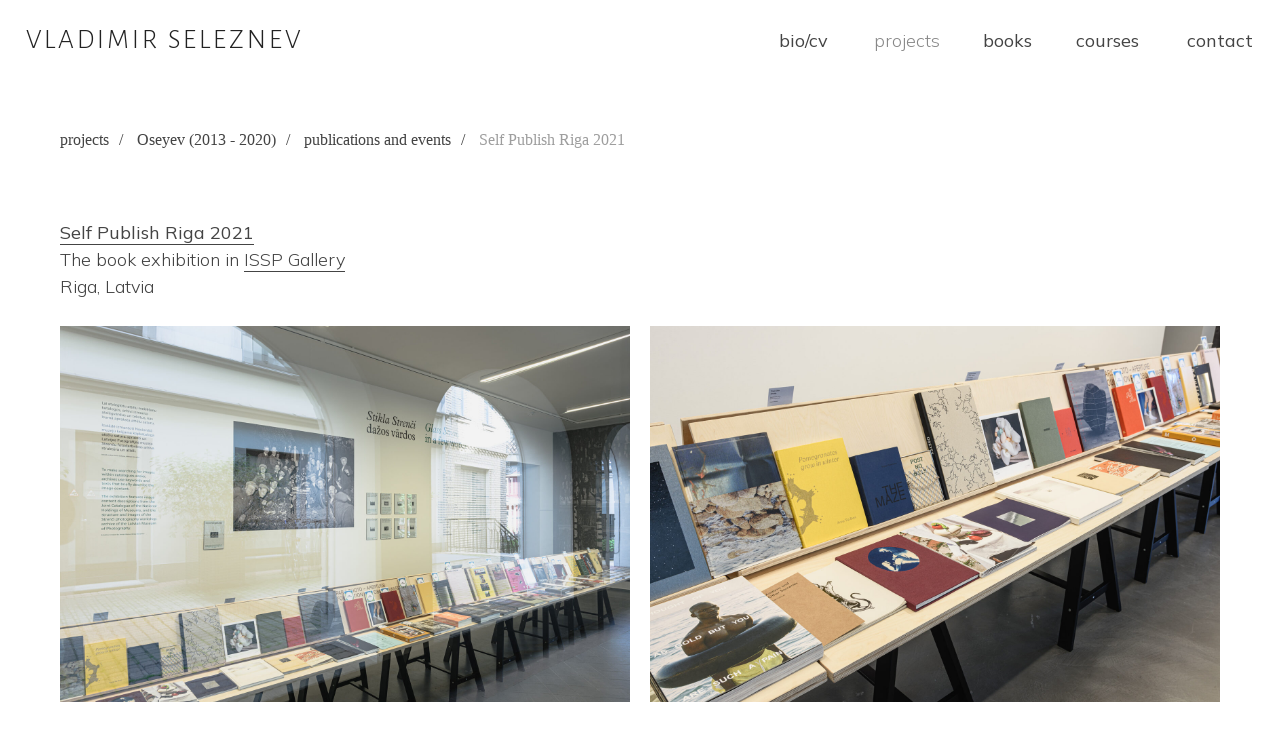

--- FILE ---
content_type: text/html; charset=UTF-8
request_url: https://vladimirseleznev.com/projects/oseyev/publications_events/self_publish_riga
body_size: 14027
content:
<!DOCTYPE html> <html> <head> <meta charset="utf-8" /> <meta http-equiv="Content-Type" content="text/html; charset=utf-8" /> <meta name="viewport" content="width=device-width, initial-scale=1.0" /> <!--metatextblock--> <title>Vladimir Seleznev - Oseyev - publications and events - Self Publish Riga 2021</title> <meta property="og:url" content="https://vladimirseleznev.com/projects/oseyev/publications_events/self_publish_riga" /> <meta property="og:title" content="Vladimir Seleznev - Oseyev - publications and events - Self Publish Riga 2021" /> <meta property="og:description" content="" /> <meta property="og:type" content="website" /> <meta property="og:image" content="https://thb.tildacdn.one/tild3838-6165-4665-a666-653436326439/-/resize/504x/20210622_SelfPublish.jpg" /> <link rel="canonical" href="https://vladimirseleznev.com/projects/oseyev/publications_events/self_publish_riga"> <!--/metatextblock--> <meta name="format-detection" content="telephone=no" /> <meta http-equiv="x-dns-prefetch-control" content="on"> <link rel="dns-prefetch" href="https://ws.tildacdn.com"> <link rel="dns-prefetch" href="https://static.tildacdn.one"> <link rel="shortcut icon" href="https://static.tildacdn.one/tild6563-6330-4036-a534-396538333834/favicon.ico" type="image/x-icon" /> <link rel="apple-touch-icon" href="https://static.tildacdn.one/tild3038-3138-4937-b432-633163656565/favv23.png"> <link rel="apple-touch-icon" sizes="76x76" href="https://static.tildacdn.one/tild3038-3138-4937-b432-633163656565/favv23.png"> <link rel="apple-touch-icon" sizes="152x152" href="https://static.tildacdn.one/tild3038-3138-4937-b432-633163656565/favv23.png"> <link rel="apple-touch-startup-image" href="https://static.tildacdn.one/tild3038-3138-4937-b432-633163656565/favv23.png"> <meta name="msapplication-TileColor" content="#000000"> <meta name="msapplication-TileImage" content="https://static.tildacdn.one/tild3735-6233-4465-a564-613930353536/favv67868.png"> <!-- Assets --> <script src="https://neo.tildacdn.com/js/tilda-fallback-1.0.min.js" async charset="utf-8"></script> <link rel="stylesheet" href="https://static.tildacdn.one/css/tilda-grid-3.0.min.css" type="text/css" media="all" onerror="this.loaderr='y';"/> <link rel="stylesheet" href="https://static.tildacdn.one/ws/project1548414/tilda-blocks-page20810200.min.css?t=1767315251" type="text/css" media="all" onerror="this.loaderr='y';" /> <link rel="stylesheet" href="https://static.tildacdn.one/css/tilda-slds-1.4.min.css" type="text/css" media="print" onload="this.media='all';" onerror="this.loaderr='y';" /> <noscript><link rel="stylesheet" href="https://static.tildacdn.one/css/tilda-slds-1.4.min.css" type="text/css" media="all" /></noscript> <link rel="stylesheet" href="https://static.tildacdn.one/css/tilda-menu-widgeticons-1.0.min.css" type="text/css" media="all" onerror="this.loaderr='y';" /> <link rel="stylesheet" href="https://static.tildacdn.one/css/tilda-zoom-2.0.min.css" type="text/css" media="print" onload="this.media='all';" onerror="this.loaderr='y';" /> <noscript><link rel="stylesheet" href="https://static.tildacdn.one/css/tilda-zoom-2.0.min.css" type="text/css" media="all" /></noscript> <link rel="stylesheet" href="https://fonts.googleapis.com/css2?family=Alegreya+Sans+SC:wght@300;400;700&family=Mulish:wght@300;400;600;700" type="text/css" /> <link rel="stylesheet" type="text/css" href="https://ws.tildacdn.com/project1548414/custom.css?t=1767315251"> <script nomodule src="https://static.tildacdn.one/js/tilda-polyfill-1.0.min.js" charset="utf-8"></script> <script type="text/javascript">function t_onReady(func) {if(document.readyState!='loading') {func();} else {document.addEventListener('DOMContentLoaded',func);}}
function t_onFuncLoad(funcName,okFunc,time) {if(typeof window[funcName]==='function') {okFunc();} else {setTimeout(function() {t_onFuncLoad(funcName,okFunc,time);},(time||100));}}function t_throttle(fn,threshhold,scope) {return function() {fn.apply(scope||this,arguments);};}function t396_initialScale(t){var e=document.getElementById("rec"+t);if(e){var i=e.querySelector(".t396__artboard");if(i){window.tn_scale_initial_window_width||(window.tn_scale_initial_window_width=document.documentElement.clientWidth);var a=window.tn_scale_initial_window_width,r=[],n,l=i.getAttribute("data-artboard-screens");if(l){l=l.split(",");for(var o=0;o<l.length;o++)r[o]=parseInt(l[o],10)}else r=[320,480,640,960,1200];for(var o=0;o<r.length;o++){var d=r[o];a>=d&&(n=d)}var _="edit"===window.allrecords.getAttribute("data-tilda-mode"),c="center"===t396_getFieldValue(i,"valign",n,r),s="grid"===t396_getFieldValue(i,"upscale",n,r),w=t396_getFieldValue(i,"height_vh",n,r),g=t396_getFieldValue(i,"height",n,r),u=!!window.opr&&!!window.opr.addons||!!window.opera||-1!==navigator.userAgent.indexOf(" OPR/");if(!_&&c&&!s&&!w&&g&&!u){var h=parseFloat((a/n).toFixed(3)),f=[i,i.querySelector(".t396__carrier"),i.querySelector(".t396__filter")],v=Math.floor(parseInt(g,10)*h)+"px",p;i.style.setProperty("--initial-scale-height",v);for(var o=0;o<f.length;o++)f[o].style.setProperty("height","var(--initial-scale-height)");t396_scaleInitial__getElementsToScale(i).forEach((function(t){t.style.zoom=h}))}}}}function t396_scaleInitial__getElementsToScale(t){return t?Array.prototype.slice.call(t.children).filter((function(t){return t&&(t.classList.contains("t396__elem")||t.classList.contains("t396__group"))})):[]}function t396_getFieldValue(t,e,i,a){var r,n=a[a.length-1];if(!(r=i===n?t.getAttribute("data-artboard-"+e):t.getAttribute("data-artboard-"+e+"-res-"+i)))for(var l=0;l<a.length;l++){var o=a[l];if(!(o<=i)&&(r=o===n?t.getAttribute("data-artboard-"+e):t.getAttribute("data-artboard-"+e+"-res-"+o)))break}return r}window.TN_SCALE_INITIAL_VER="1.0",window.tn_scale_initial_window_width=null;</script> <script src="https://static.tildacdn.one/js/jquery-1.10.2.min.js" charset="utf-8" onerror="this.loaderr='y';"></script> <script src="https://static.tildacdn.one/js/tilda-scripts-3.0.min.js" charset="utf-8" defer onerror="this.loaderr='y';"></script> <script src="https://static.tildacdn.one/ws/project1548414/tilda-blocks-page20810200.min.js?t=1767315251" charset="utf-8" async onerror="this.loaderr='y';"></script> <script src="https://static.tildacdn.one/js/tilda-lazyload-1.0.min.js" charset="utf-8" async onerror="this.loaderr='y';"></script> <script src="https://static.tildacdn.one/js/tilda-slds-1.4.min.js" charset="utf-8" async onerror="this.loaderr='y';"></script> <script src="https://static.tildacdn.one/js/hammer.min.js" charset="utf-8" async onerror="this.loaderr='y';"></script> <script src="https://static.tildacdn.one/js/tilda-zero-1.1.min.js" charset="utf-8" async onerror="this.loaderr='y';"></script> <script src="https://static.tildacdn.one/js/tilda-menu-widgeticons-1.0.min.js" charset="utf-8" async onerror="this.loaderr='y';"></script> <script src="https://static.tildacdn.one/js/tilda-zoom-2.0.min.js" charset="utf-8" async onerror="this.loaderr='y';"></script> <script src="https://static.tildacdn.one/js/tilda-zero-scale-1.0.min.js" charset="utf-8" async onerror="this.loaderr='y';"></script> <script src="https://static.tildacdn.one/js/tilda-events-1.0.min.js" charset="utf-8" async onerror="this.loaderr='y';"></script> <script type="text/javascript" src="https://static.tildacdn.one/js/tilda-lk-dashboard-1.0.min.js" charset="utf-8" async onerror="this.loaderr='y';"></script> <script type="text/javascript">window.dataLayer=window.dataLayer||[];</script> <script type="text/javascript">(function() {if((/bot|google|yandex|baidu|bing|msn|duckduckbot|teoma|slurp|crawler|spider|robot|crawling|facebook/i.test(navigator.userAgent))===false&&typeof(sessionStorage)!='undefined'&&sessionStorage.getItem('visited')!=='y'&&document.visibilityState){var style=document.createElement('style');style.type='text/css';style.innerHTML='@media screen and (min-width: 980px) {.t-records {opacity: 0;}.t-records_animated {-webkit-transition: opacity ease-in-out .2s;-moz-transition: opacity ease-in-out .2s;-o-transition: opacity ease-in-out .2s;transition: opacity ease-in-out .2s;}.t-records.t-records_visible {opacity: 1;}}';document.getElementsByTagName('head')[0].appendChild(style);function t_setvisRecs(){var alr=document.querySelectorAll('.t-records');Array.prototype.forEach.call(alr,function(el) {el.classList.add("t-records_animated");});setTimeout(function() {Array.prototype.forEach.call(alr,function(el) {el.classList.add("t-records_visible");});sessionStorage.setItem("visited","y");},400);}
document.addEventListener('DOMContentLoaded',t_setvisRecs);}})();</script></head> <body class="t-body" style="margin:0;"> <!--allrecords--> <div id="allrecords" class="t-records" data-hook="blocks-collection-content-node" data-tilda-project-id="1548414" data-tilda-page-id="20810200" data-tilda-page-alias="projects/oseyev/publications_events/self_publish_riga" data-tilda-formskey="468f8deb6f98fb91b12cc2335c54f193" data-tilda-imgoptimoff="yes" data-tilda-lazy="yes" data-tilda-root-zone="one" data-tilda-ts="y" data-tilda-project-country="IL"> <!--header--> <header id="t-header" class="t-records" data-hook="blocks-collection-content-node" data-tilda-project-id="1548414" data-tilda-page-id="6880825" data-tilda-page-alias="up" data-tilda-formskey="468f8deb6f98fb91b12cc2335c54f193" data-tilda-imgoptimoff="yes" data-tilda-lazy="yes" data-tilda-root-zone="one" data-tilda-ts="y" data-tilda-project-country="IL"> <div id="rec848797781" class="r t-rec" style=" " data-animationappear="off" data-record-type="360"> <!-- T360 --> <style>.t-records{opacity:0;}.t-records_animated{-webkit-transition:opacity ease-in-out .5s;-moz-transition:opacity ease-in-out .5s;-o-transition:opacity ease-in-out .5s;transition:opacity ease-in-out .5s;}.t-records.t-records_visible,.t-records .t-records{opacity:1;}</style> <script>t_onReady(function() {var allRecords=document.querySelector('.t-records');window.addEventListener('pageshow',function(event) {if(event.persisted) {allRecords.classList.add('t-records_visible');}});var rec=document.querySelector('#rec848797781');if(!rec) return;rec.setAttribute('data-animationappear','off');rec.style.opacity='1';allRecords.classList.add('t-records_animated');setTimeout(function() {allRecords.classList.add('t-records_visible');},200);});</script> </div> <div id="rec848798428" class="r t-rec" style=" " data-animationappear="off" data-record-type="131"> <!-- T123 --> <div class="t123"> <div class="t-container_100 "> <div class="t-width t-width_100 "> <!-- nominify begin --> <!--NOLIM--><!--NLM009--><!--settings{"comment":"","idZero":"#rec848796487","pageOffset":"","typeFixation":"0","menuAnim":"0","zIndex":"1000000","undefined":"","screenmin_480":"1","screenmin_480_max_640":"1","screenmin_640_max_960":"1","screenmin_960_max_1200":"1","screenmax_1200":"1"}settingsend--><!--ts1741514823298ts--> <script> (function(){ if (!window.nlm009obj) { window.nlm009obj = { top: "", bottom: "", list: [] } } window.nlm009obj.list.push('#rec848796487'); window.nlm009obj.top = "rec848796487"; function goodBehavior(menu,menuHeight){ let t = document.querySelectorAll("#allrecords")[0].nextElementSibling; if(t.matches('div')){ if(window.scrollY + window.innerHeight >= document.body.scrollHeight){ menu.style.opacity = '0'; menu.style.pointerEvents = 'none'; setTimeout(function(){ menu.style.transform = 'translateY(-' + menuHeight + 'px)'; },300); if (window.nlm051obj && window.nlm051obj.openSide == "bottom") { let searchItems = document.querySelectorAll('.nolim_forSearch .t838'); for (let i = 0; i < searchItems.length; i++) { searchItems[i].style.display = 'none'; } } if (window.nlm068obj && window.nlm068obj.openSide == "bottom") { let menuItems = document.querySelectorAll('.nolim_forMenu'); for (let i = 0; i < menuItems.length; i++) { menuItems[i].style.display = 'none'; } } } } } function n_menu__showFixedMenu(recid) { /*if (window.innerWidth <= 980) return;*/ var rec = document.getElementById('rec' + recid); if (!rec) return false; rec.setAttribute('nolim-type-fixation', 'top'); var menuBlocks = document.querySelectorAll('#rec' + recid); Array.prototype.forEach.call(menuBlocks, function (menu) { var appearOffset = '0px'; if (appearOffset) { if (appearOffset.indexOf('vh') !== -1) { appearOffset = Math.floor(window.innerHeight * (parseInt(appearOffset) / 100)); } appearOffset = parseInt(appearOffset, 10); var menuHeight = menu.clientHeight; let offsetW; if(window.pageYOffset<0){ offsetW = 0; } else { offsetW = window.pageYOffset; }; if (typeof appearOffset === 'number' && offsetW >= appearOffset) { if (menu.style.transform === 'translateY(-' + menuHeight + 'px)') { menu.style.transform = 'translateY(0px)'; menu.style.opacity = '1'; menu.style.pointerEvents = 'auto'; } menu.style.transform = 'translateY(0px)'; menu.style.opacity = '1'; menu.style.pointerEvents = 'auto'; } else if (menu.style.transform === 'translateY(0px)') { menu.style.opacity = '0'; menu.style.pointerEvents = 'none'; } else { menu.style.transform = 'translateY(-' + menuHeight + 'px)'; menu.style.opacity = '0'; menu.style.pointerEvents = 'none'; } } }); } function n_menu__slideElement(menu, menuHeight, direction) { var diff = direction === 'toTop' ? 0 : menuHeight; var diffOpacity = direction === 'toTop' ? 1 : 0; if (direction === 'toTop' && window.nlm051obj && window.nlm051obj.openSide == "top") { let searchItems = document.querySelectorAll('.nolim_forSearch .t838'); for (let i = 0; i < searchItems.length; i++) { searchItems[i].style.display = 'none'; } } if (direction === 'toTop' && window.nlm068obj && window.nlm068obj.openSide == "top") { let menuItems = document.querySelectorAll('.nolim_forMenu'); for (let i = 0; i < menuItems.length; i++) { menuItems[i].style.display = 'none'; } } var timerID = setInterval(function () { menu.style.transform = 'translateY(-' + diff + 'px)'; menu.style.opacity = diffOpacity.toString(); diffOpacity = direction === 'toTop' ? diffOpacity - 0.1 : diffOpacity + 0.1; diff = direction === 'toTop' ? diff + menuHeight / 20 : diff - menuHeight / 20; if (direction === 'toTop' && diff >= menuHeight) { menu.style.transform = 'translateY(-' + menuHeight + 'px)'; menu.style.opacity = '0'; menu.style.pointerEvents = 'none'; clearInterval(timerID); } if (direction === 'toBottom' && diff <= 0) { menu.style.transform = 'translateY(0px)'; menu.style.opacity = '1'; menu.style.pointerEvents = 'auto'; clearInterval(timerID); } }, 10); } function n_throttle(fn, threshhold, scope) { var last; var deferTimer; threshhold || (threshhold = 250); return function() { var context = scope || this; var now = +new Date(); var args = arguments; if (last && now < last + threshhold) { clearTimeout(deferTimer); deferTimer = setTimeout(function() { last = now; fn.apply(context, args) }, threshhold) } else { last = now; fn.apply(context, args) } } } function t_ready(t) { "loading" != document.readyState ? t() : document.addEventListener ? document.addEventListener("DOMContentLoaded", t) : document.attachEvent("onreadystatechange", function() { "loading" != document.readyState && t() }) } t_ready(function(){ let ii = document.getElementById('rec848796487'); if (ii) { if (ii.querySelector(".t396__artboard").hasAttribute("data-artboard-pos") && ii.querySelector(".t396__artboard").getAttribute("data-artboard-pos") == "fixed") { document.getElementById('nlm009menuStyle707875602').remove(); return; } ii.classList.add('nlm009fixmenu'); ii.style.opacity = '0'; ii.style.transform = 'translateY(-' + ii.clientHeight + 'px)'; n_menu__showFixedMenu('848796487'); window.addEventListener('scroll', n_throttle(function () { n_menu__showFixedMenu('848796487'); })); } }); })(); </script> <style id="nlm009menuStyle707875602"> #rec848796487 { width: 100%; z-index: 1000000!important; position: fixed; top: 0; opacity: 0; box-shadow: 0 1px 3px rgba(0,0,0,0); transition: background-color .3s linear, transition .3s linear, opacity .3s linear; } </style> <!-- nominify end --> </div> </div> </div> </div> <div id="rec848921817" class="r t-rec" style=" " data-animationappear="off" data-record-type="131"> <!-- T123 --> <div class="t123"> <div class="t-container_100 "> <div class="t-width t-width_100 "> <!-- nominify begin --> <!--NOLIM--><!--NLM015--><!--settings{"comment":"активный пункт меню в зеро","idZero":"#rec848796487","Class":"customMenuItem015","colorText":"#888888","bgColor":"#ffffff","fontWeight":"100","opacity":"100%","bottomLine":"0","colorLine":"#ffffff","colorTextHover":"","bgColorHover":"","opacityHover":"100%","bottomLineHover":"1","colorLineHover":"#d3c568","smoothScroll":"","shiftDown":"","fix1px":"1","nesting":"1","showIntermediateMenu":"0"}settingsend--><!--ts1767315240064ts--> <script> (function() { function t_throttle(t, e, n) { var o, r; return e || (e = 250), function() { var c = n || this, u = +new Date, l = arguments; o && u < o + e ? (clearTimeout(r), r = setTimeout(function() { o = u, t.apply(c, l) }, e)) : (o = u, t.apply(c, l)) } } function t_menusub_updateSectionsOffsets(t) { Array.prototype.forEach.call(t, function(t) { t.setAttribute("data-offset-top", t.offsetTop) }); let e = document.querySelectorAll('[data-record-type="215"]'); Array.prototype.forEach.call(e, function(t) { t.setAttribute("data-offset-top", t.offsetTop) }) } 	function t_menusub_highlightNavLinks(t, e, n, o) { 		var r = window.pageYOffset, 			c = o, 			u = 0; 		if (e.length) { 			u = e[0].getAttribute("data-offset-top"); 		} 		if (e.length && null === o && r + 300 < +u) { 			Array.prototype.forEach.call(t, function(t) { 				t.parentNode.classList.remove("t-active"); 				t.classList.remove("t-active"); 			}); 			return; 		} 		Array.prototype.forEach.call(e, function(u, l) { 			var a = u.getAttribute("data-offset-top"), 				s = null != e[l + 1] ? e[l + 1].getAttribute("data-offset-top") : 0, 				m = u.id, 				d = n[m]; 			var docHeight = Math.max(document.body.scrollHeight, document.body.offsetHeight, document.documentElement.clientHeight, document.documentElement.scrollHeight, document.documentElement.offsetHeight); 			if (!(a < s && s <= r)) { 				if ((a <= r + 300 || (e[0].id === m && r >= docHeight - window.innerHeight)) && (null === o || (d.classList.contains("t-active") || d.parentNode.classList.contains("t-active")))) { 					if (m !== c) { 						Array.prototype.forEach.call(t, function(t) { 							t.parentNode.classList.remove("t-active"); 							t.classList.remove("t-active"); 						}); 						if (d) { 							d.parentNode.classList.add("t-active"); 							d.classList.add("t-active"); 							c = m; 						} 					} 				} 			} 		}); 		return c; 	} function checkNestingLink () { if(1 == '1') { const currentUrl = window.location.href; const tnAtomList = document.querySelectorAll('.customMenuItem015 .tn-atom'); Array.prototype.forEach.call(tnAtomList, function(atom) { let intForLink = setInterval(() => { const linkTeg = atom.querySelector('a'); if(linkTeg) { clearInterval(intForLink); const link = linkTeg.getAttribute('href'); if(currentUrl.includes(link)) { atom.classList.add('t-active'); } else { atom.classList.remove('t-active'); } } },100); setTimeout(() => { clearInterval(intForLink); },1000); }); } } function t_menusub_catchScroll(t) { var e, n, o = null, r = [], c = [], u = [], x = ''; Array.prototype.forEach.call(t, function(t) { u.push(t) }), Array.prototype.forEach.call(u, function(t) { var isShiftDown = false; if (window.nlm009obj && window.nlm009obj.top && isShiftDown) { var myZoom = 1; if (window.nlm009obj.bottom) { var menuBlk = document.querySelector("#" + window.nlm009obj.top); } else { var menuBlk = document.querySelector("#rec848796487"); } if (menuBlk) { if (navigator.userAgent.indexOf("Firefox") != -1 ) { let scaleWrapper = menuBlk.querySelector(".tn-atom__scale-wrapper"); if (scaleWrapper) { myZoom = scaleWrapper.style.transform.replace(/[^0-9,.]/g,""); let int2 = setInterval(function() { scaleWrapper = menuBlk.querySelector(".tn-atom__scale-wrapper"); let z1 = scaleWrapper.style.transform.replace(/[^0-9,.]/g,""); if (z1 != myZoom) { myZoom = scaleWrapper.style.transform.replace(/[^0-9,.]/g,""); } }, 100); } } else { if (menuBlk.style.zoom != "") { myZoom = menuBlk.style.zoom; let int2 = setInterval(function() { let z1 = menuBlk.style.zoom; if (z1 != myZoom) { myZoom = menuBlk.style.zoom; } }, 10); } } } } var e = t_menusub_getSectionByHref(t); e && e.length && Array.prototype.forEach.call(e, function(e) { e.id && r.push(e), c[e.id] = t }), t.parentNode.classList.contains("tn-atom") ? x = t.parentNode : x = t, x.addEventListener("click", function(e) { e.preventDefault(); 						window.clickNavButton = true; 						setTimeout(() => { 							window.clickNavButton = false; 						},800); let linkHref = t.getAttribute("href"); if (linkHref.includes('#rec')) { var block = document.querySelector(t.getAttribute("href")); } else { var block = document.querySelector(`[data-record-type="215"] a[name="${linkHref.replace('#','')}"]`); } if (window.nlm009obj && window.nlm009obj.top && isShiftDown && menuBlk) { var fromTop = block.offsetTop - menuBlk.offsetHeight*myZoom - menuBlk.offsetTop; } else { var fromTop = block.offsetTop; } window.scrollTo({ top: [fromTop], behavior: "auto" }); var e; Array.prototype.forEach.call(u, function(t) { t.parentNode.classList.contains("tn-atom") ? t.parentNode.classList.remove("t-active") : t.classList.remove("t-active") }), t.classList.contains("tooltipstered") || (t.parentNode.classList.contains("tn-atom") ? t.parentNode.classList.remove("t-active") : t.classList.remove("t-active"), (e = t_menusub_getSectionByHref(t)) && e.length && Array.prototype.forEach.call(e, function(t) { c[t.id].parentNode.classList.contains("tn-atom") ? c[t.id].parentNode.classList.add("t-active") : c[t.id].classList.add("t-active"), o = t.id })) }) }), window.addEventListener("resize", t_throttle(function() { t_menusub_updateSectionsOffsets(r) })), setTimeout(function() { t_menusub_updateSectionsOffsets(r), t_menusub_highlightNavLinks(u, r, c, o) }, 1e3), window.addEventListener("scroll", t_throttle(function() { 		if(window.clickNavButton) { 			return; 		} var t = (new Date).getTime(); e && t < e + 100 ? (clearTimeout(n), n = setTimeout(function() { e = t, o = t_menusub_highlightNavLinks(u, r, c, o) }, 100 - (t - e))) : (e = t, o = t_menusub_highlightNavLinks(u, r, c, o)) })) } function t_menusub_getSectionByHref(t) { var e = ""; (o = t.getAttribute("href")) && (e = o.replace(/\s+/g, "").substring(1)); var n, o; t = document.querySelectorAll('.r[id="' + e + '"]'); return (o = document.querySelectorAll('.r[data-record-type="215"]')).length && ((o = document.querySelectorAll('.r[data-record-type="215"] a[name="' + e + '"]')).length > 0 && (n = o[0].parentNode.id, o = n = document.querySelectorAll('.r[id="' + n + '"]'))), 1 === t.length ? t : 1 === o.length && n ? o : void 0 } function t_menusub_checkAnchorLinks2(t) { var e = document.querySelectorAll("#rec" + t + ' .customMenuItem015 a:not(.tooltipstered)[href*="#"]'); (e = sortHrefs(e)).length > 0 && t_menusub_catchScroll(e) } function sortHrefs(e) { let t = e, r = t, l = document.querySelectorAll(".t-rec"); for (let e = 0; e < t.length; e++) { let u = t[e].getAttribute("href").replace("#", ""), c = (document.querySelectorAll('.r[id="' + u + '"]'), document.querySelectorAll('.r[data-record-type="215"] a[name="' + u + '"]')); c.length > 0 && (u = c[0].parentNode.getAttribute("id")), document.querySelectorAll(".t-rec").forEach(function(r, l) { r.id == u && t[e].setAttribute("nolim-menu-hook", l) }); for (let u = 0; u < l.length; u++) "215" == l[u].getAttribute("data-record-type") && l[u].children[0].getAttribute("name") == t[e].getAttribute("href").replace("#", "") && document.querySelectorAll('.r[data-record-type="215"] a[name="' + t[e].getAttribute("href").replace("#", "") + '"]').length > 0 && (r[u] = t[e].getAttribute("href")), "215" != l[u].getAttribute("data-record-type") && l[u].id == t[e].getAttribute("href").replace("#", "") && document.querySelector("#" + t[e].getAttribute("href").replace("#", "")).length > 0 && (r[u] = t[e].getAttribute("href")) } for (let e = (r = [].slice.call(r)).length; e + 1 > 1; e--) { let t = r[e - 1].getAttribute("href").replace("#", ""), l = document.querySelectorAll('.r[id="' + t + '"]'), u = document.querySelectorAll('.r[data-record-type="215"] a[name="' + t + '"]'); l.length > 0 || u.length > 0 || r.splice(e - 1, 1) } return r = (r = [].slice.call(r).sort(function(e, t) { return Number(e.getAttribute("nolim-menu-hook").replace("#rec", "")) < Number(t.getAttribute("nolim-menu-hook").replace("#rec", "")) ? -1 : Number(e.getAttribute("nolim-menu-hook").replace("#rec", "")) > Number(t.getAttribute("nolim-menu-hook").replace("#rec", "")) ? 1 : 0 })).filter(e => null !== e) } function t_menusub_highlight() { var t = window.location.href, e = window.location.pathname; Array.prototype.forEach.call([t, e], function(t) { "/" === t[t.length - 1] && (t = t.slice(0, -1)) }), "/" === e.charAt(0) && (e = e.slice(1)), "" === e && (e = "/"), e = '.customMenuItem015 a[href="' + t + '"], .customMenuItem015 a[href="' + t + '/"], .customMenuItem015 a[href="' + e + '"], .customMenuItem015 a[href="/' + e + '"], .customMenuItem015 a[href="' + e + '/"], .customMenuItem015 a[href="/' + e + '/"]', e = document.querySelectorAll(e), Array.prototype.forEach.call(e, function(t) { t.parentNode.classList.contains("tn-atom") ? t.parentNode.classList.add("t-active") : t.classList.add("t-active") }) } function t_ready(t) { "loading" != document.readyState ? t() : document.addEventListener ? document.addEventListener("DOMContentLoaded", t) : document.attachEvent("onreadystatechange", function() { "loading" != document.readyState && t() }) } t_ready(function() { window.nlm015block848796487 = true; let t = setInterval(function() { document.querySelectorAll(".t-rec").length > 0 && document.querySelectorAll(".customMenuItem015 .tn-atom").length > 0 && (clearInterval(t), t_menusub_highlight(), checkNestingLink(), t_menusub_checkAnchorLinks2("848796487")) }, 50) }); }()); </script> <style> .customMenuItem015 .tn-atom {cursor: pointer;} .customMenuItem015 .tn-atom, .customMenuItem015 .tn-atom span { -webkit-transition: color 0.3s ease-in-out, opacity 0.3s ease-in-out; transition: color 0.3s ease-in-out, opacity 0.3s ease-in-out; } .customMenuItem015 .tn-atom:after { content: ''; position: absolute; left: 0; bottom: 20%; opacity: 0; width: 100%; height: 100%; -webkit-box-shadow: inset 0px -1px 0px 0px #d3c568; -moz-box-shadow: inset 0px -1px 0px 0px #d3c568; box-shadow: inset 0px -1px 0px 0px #d3c568; -webkit-transition: all 0.3s ease; transition: all 0.3s ease; z-index: -999; } .customMenuItem015 .tn-atom.t-active{ --t396-bgcolor-color: #ffffff !important; --t396-bgcolor-image: none !important; background-color: var(--t396-bgcolor-color) !important; color: #888888 !important; font-weight: 100 !important; opacity: 100% !important; } .customMenuItem015 .tn-atom.t-active:after { opacity: 1; bottom: -1px; -webkit-box-shadow: inset 0px -0px 0px 0px #ffffff; -moz-box-shadow: inset 0px -0px 0px 0px #ffffff; box-shadow: inset 0px -0px 0px 0px #ffffff; } .customMenuItem015 .tn-atom:not(.t-active):not(.tooltipstered):hover, .customMenuItem015 .tn-atom:not(.t-active):not(.tooltipstered) span:hover { color: !important; opacity: 100%; } .customMenuItem015 .tn-atom:not(.t-active):not(.tooltipstered):hover::after { opacity: 1; bottom: -1px;} </style> <!-- nominify end --> </div> </div> </div> </div> <div id="rec848796487" class="r t-rec t-screenmin-980px" style=" " data-animationappear="off" data-record-type="396" data-screen-min="980px"> <!-- T396 --> <style>#rec848796487 .t396__artboard {height:70px;background-color:#ffffff;}#rec848796487 .t396__filter {height:70px;}#rec848796487 .t396__carrier{height:70px;background-position:center center;background-attachment:scroll;background-size:cover;background-repeat:no-repeat;}@media screen and (max-width:1199px) {#rec848796487 .t396__artboard,#rec848796487 .t396__filter,#rec848796487 .t396__carrier {}#rec848796487 .t396__filter {}#rec848796487 .t396__carrier {background-attachment:scroll;}}@media screen and (max-width:980px) {#rec848796487 .t396__artboard,#rec848796487 .t396__filter,#rec848796487 .t396__carrier {}#rec848796487 .t396__filter {}#rec848796487 .t396__carrier {background-attachment:scroll;}}@media screen and (max-width:639px) {#rec848796487 .t396__artboard,#rec848796487 .t396__filter,#rec848796487 .t396__carrier {}#rec848796487 .t396__filter {}#rec848796487 .t396__carrier {background-attachment:scroll;}}@media screen and (max-width:479px) {#rec848796487 .t396__artboard,#rec848796487 .t396__filter,#rec848796487 .t396__carrier {}#rec848796487 .t396__filter {}#rec848796487 .t396__carrier {background-attachment:scroll;}}#rec848796487 .tn-elem[data-elem-id="1736381492633"]{color:#444444;text-align:center;z-index:3;top:calc(35px - 9px + 6px);;left:calc(100% - 69px + -2px);;width:69px;height:auto;}#rec848796487 .tn-elem[data-elem-id="1736381492633"] .tn-atom{vertical-align:middle;color:#444444;font-size:18px;font-family:'Mulish',Arial,sans-serif;line-height:1;font-weight:400;background-position:center center;border-width:var(--t396-borderwidth,0);border-style:var(--t396-borderstyle,solid);border-color:var(--t396-bordercolor,transparent);transition:background-color var(--t396-speedhover,0s) ease-in-out,color var(--t396-speedhover,0s) ease-in-out,border-color var(--t396-speedhover,0s) ease-in-out,box-shadow var(--t396-shadowshoverspeed,0.2s) ease-in-out;--t396-shadow-text-opacity:100%;text-shadow:var(--t396-shadow-text-x,0px) var(--t396-shadow-text-y,0px) var(--t396-shadow-text-blur,0px) rgba(var(--t396-shadow-text-color),var(--t396-shadow-text-opacity,100%));}@media screen and (max-width:1199px){#rec848796487 .tn-elem[data-elem-id="1736381492633"]{display:table;left:calc(100% - 69px + -2px);;height:auto;}}@media screen and (max-width:980px){#rec848796487 .tn-elem[data-elem-id="1736381492633"]{display:table;height:auto;}}@media screen and (max-width:639px){#rec848796487 .tn-elem[data-elem-id="1736381492633"]{display:table;height:auto;}}@media screen and (max-width:479px){#rec848796487 .tn-elem[data-elem-id="1736381492633"]{display:table;height:auto;}}#rec848796487 .tn-elem[data-elem-id="1736381587026"]{color:#444444;text-align:center;z-index:3;top:calc(35px - 9px + 6px);;left:calc(100% - 71px + -137px);;width:71px;height:auto;}#rec848796487 .tn-elem[data-elem-id="1736381587026"] .tn-atom{vertical-align:middle;color:#444444;font-size:18px;font-family:'Mulish',Arial,sans-serif;line-height:1;font-weight:400;background-position:center center;border-width:var(--t396-borderwidth,0);border-style:var(--t396-borderstyle,solid);border-color:var(--t396-bordercolor,transparent);transition:background-color var(--t396-speedhover,0s) ease-in-out,color var(--t396-speedhover,0s) ease-in-out,border-color var(--t396-speedhover,0s) ease-in-out,box-shadow var(--t396-shadowshoverspeed,0.2s) ease-in-out;--t396-shadow-text-opacity:100%;text-shadow:var(--t396-shadow-text-x,0px) var(--t396-shadow-text-y,0px) var(--t396-shadow-text-blur,0px) rgba(var(--t396-shadow-text-color),var(--t396-shadow-text-opacity,100%));}@media screen and (max-width:1199px){#rec848796487 .tn-elem[data-elem-id="1736381587026"]{display:table;left:calc(100% - 71px + -133px);;height:auto;}}@media screen and (max-width:980px){#rec848796487 .tn-elem[data-elem-id="1736381587026"]{display:table;height:auto;}}@media screen and (max-width:639px){#rec848796487 .tn-elem[data-elem-id="1736381587026"]{display:table;height:auto;}}@media screen and (max-width:479px){#rec848796487 .tn-elem[data-elem-id="1736381587026"]{display:table;height:auto;}}#rec848796487 .tn-elem[data-elem-id="1736381588883"]{color:#444444;text-align:center;z-index:3;top:calc(35px - 9px + 6px);;left:calc(100% - 49px + -248px);;width:49px;height:auto;}#rec848796487 .tn-elem[data-elem-id="1736381588883"] .tn-atom{vertical-align:middle;color:#444444;font-size:18px;font-family:'Mulish',Arial,sans-serif;line-height:1;font-weight:400;background-position:center center;border-width:var(--t396-borderwidth,0);border-style:var(--t396-borderstyle,solid);border-color:var(--t396-bordercolor,transparent);transition:background-color var(--t396-speedhover,0s) ease-in-out,color var(--t396-speedhover,0s) ease-in-out,border-color var(--t396-speedhover,0s) ease-in-out,box-shadow var(--t396-shadowshoverspeed,0.2s) ease-in-out;--t396-shadow-text-opacity:100%;text-shadow:var(--t396-shadow-text-x,0px) var(--t396-shadow-text-y,0px) var(--t396-shadow-text-blur,0px) rgba(var(--t396-shadow-text-color),var(--t396-shadow-text-opacity,100%));}@media screen and (max-width:1199px){#rec848796487 .tn-elem[data-elem-id="1736381588883"]{display:table;left:calc(100% - 49px + -244px);;height:auto;}}@media screen and (max-width:980px){#rec848796487 .tn-elem[data-elem-id="1736381588883"]{display:table;height:auto;}}@media screen and (max-width:639px){#rec848796487 .tn-elem[data-elem-id="1736381588883"]{display:table;height:auto;}}@media screen and (max-width:479px){#rec848796487 .tn-elem[data-elem-id="1736381588883"]{display:table;height:auto;}}#rec848796487 .tn-elem[data-elem-id="1736381591082"]{color:#444444;text-align:center;z-index:3;top:calc(35px - 9px + 6px);;left:calc(100% - 73px + -337px);;width:73px;height:auto;}#rec848796487 .tn-elem[data-elem-id="1736381591082"] .tn-atom{vertical-align:middle;color:#444444;font-size:18px;font-family:'Mulish',Arial,sans-serif;line-height:1;font-weight:400;background-position:center center;border-width:var(--t396-borderwidth,0);border-style:var(--t396-borderstyle,solid);border-color:var(--t396-bordercolor,transparent);transition:background-color var(--t396-speedhover,0s) ease-in-out,color var(--t396-speedhover,0s) ease-in-out,border-color var(--t396-speedhover,0s) ease-in-out,box-shadow var(--t396-shadowshoverspeed,0.2s) ease-in-out;--t396-shadow-text-opacity:100%;text-shadow:var(--t396-shadow-text-x,0px) var(--t396-shadow-text-y,0px) var(--t396-shadow-text-blur,0px) rgba(var(--t396-shadow-text-color),var(--t396-shadow-text-opacity,100%));}@media screen and (max-width:1199px){#rec848796487 .tn-elem[data-elem-id="1736381591082"]{display:table;left:calc(100% - 73px + -333px);;height:auto;}}@media screen and (max-width:980px){#rec848796487 .tn-elem[data-elem-id="1736381591082"]{display:table;height:auto;}}@media screen and (max-width:639px){#rec848796487 .tn-elem[data-elem-id="1736381591082"]{display:table;height:auto;}}@media screen and (max-width:479px){#rec848796487 .tn-elem[data-elem-id="1736381591082"]{display:table;height:auto;}}#rec848796487 .tn-elem[data-elem-id="1736381597153"]{color:#444444;text-align:center;z-index:3;top:calc(35px - 9px + 6px);;left:calc(100% - 53px + -450px);;width:53px;height:auto;}#rec848796487 .tn-elem[data-elem-id="1736381597153"] .tn-atom{vertical-align:middle;color:#444444;font-size:18px;font-family:'Mulish',Arial,sans-serif;line-height:1;font-weight:400;background-position:center center;border-width:var(--t396-borderwidth,0);border-style:var(--t396-borderstyle,solid);border-color:var(--t396-bordercolor,transparent);transition:background-color var(--t396-speedhover,0s) ease-in-out,color var(--t396-speedhover,0s) ease-in-out,border-color var(--t396-speedhover,0s) ease-in-out,box-shadow var(--t396-shadowshoverspeed,0.2s) ease-in-out;--t396-shadow-text-opacity:100%;text-shadow:var(--t396-shadow-text-x,0px) var(--t396-shadow-text-y,0px) var(--t396-shadow-text-blur,0px) rgba(var(--t396-shadow-text-color),var(--t396-shadow-text-opacity,100%));}@media screen and (max-width:1199px){#rec848796487 .tn-elem[data-elem-id="1736381597153"]{display:table;left:calc(100% - 53px + -446px);;height:auto;}}@media screen and (max-width:980px){#rec848796487 .tn-elem[data-elem-id="1736381597153"]{display:table;height:auto;}}@media screen and (max-width:639px){#rec848796487 .tn-elem[data-elem-id="1736381597153"]{display:table;height:auto;}}@media screen and (max-width:479px){#rec848796487 .tn-elem[data-elem-id="1736381597153"]{display:table;height:auto;}}#rec848796487 .tn-elem[data-elem-id="1736381303403"]{color:#222222;z-index:3;top:calc(35px - 14px + 5px);;left:2px;;width:285px;height:auto;}#rec848796487 .tn-elem[data-elem-id="1736381303403"] .tn-atom{vertical-align:middle;color:#222222;font-size:28px;font-family:'Alegreya Sans SC',Arial,sans-serif;line-height:1;font-weight:300;letter-spacing:3px;background-position:center center;border-width:var(--t396-borderwidth,0);border-style:var(--t396-borderstyle,solid);border-color:var(--t396-bordercolor,transparent);transition:background-color var(--t396-speedhover,0s) ease-in-out,color var(--t396-speedhover,0s) ease-in-out,border-color var(--t396-speedhover,0s) ease-in-out,box-shadow var(--t396-shadowshoverspeed,0.2s) ease-in-out;--t396-shadow-text-opacity:100%;text-shadow:var(--t396-shadow-text-x,0px) var(--t396-shadow-text-y,0px) var(--t396-shadow-text-blur,0px) rgba(var(--t396-shadow-text-color),var(--t396-shadow-text-opacity,100%));}@media screen and (max-width:1199px){#rec848796487 .tn-elem[data-elem-id="1736381303403"]{display:table;height:auto;}}@media screen and (max-width:980px){#rec848796487 .tn-elem[data-elem-id="1736381303403"]{display:table;left:3px;;height:auto;}}@media screen and (max-width:639px){#rec848796487 .tn-elem[data-elem-id="1736381303403"]{display:table;height:auto;}}@media screen and (max-width:479px){#rec848796487 .tn-elem[data-elem-id="1736381303403"]{display:table;left:4px;;height:auto;}}</style> <div class='t396'> <div class="t396__artboard" data-artboard-recid="848796487" data-artboard-screens="320,480,640,981,1200" data-artboard-height="70" data-artboard-valign="center" data-artboard-upscale="grid"> <div class="t396__carrier" data-artboard-recid="848796487"></div> <div class="t396__filter" data-artboard-recid="848796487"></div> <div class='t396__elem tn-elem customMenuItem015 tn-elem__8487964871736381492633' data-elem-id='1736381492633' data-elem-type='text' data-field-top-value="6" data-field-left-value="-2" data-field-height-value="18" data-field-width-value="69" data-field-axisy-value="center" data-field-axisx-value="right" data-field-container-value="window" data-field-topunits-value="px" data-field-leftunits-value="%" data-field-heightunits-value="px" data-field-widthunits-value="px" data-field-textfit-value="autoheight" data-field-widthmode-value="fixed" data-field-fontsize-value="18" data-field-left-res-981-value="-2" data-field-leftunits-res-981-value="%"> <div class='tn-atom'><a href="/contact"style="color: inherit">contact</a></div> </div> <div class='t396__elem tn-elem customMenuItem015 tn-elem__8487964871736381587026' data-elem-id='1736381587026' data-elem-type='text' data-field-top-value="6" data-field-left-value="-137" data-field-height-value="18" data-field-width-value="71" data-field-axisy-value="center" data-field-axisx-value="right" data-field-container-value="window" data-field-topunits-value="px" data-field-leftunits-value="px" data-field-heightunits-value="px" data-field-widthunits-value="px" data-field-textfit-value="autoheight" data-field-widthmode-value="fixed" data-field-fontsize-value="18" data-field-left-res-981-value="-133"> <div class='tn-atom'><a href="/courses"style="color: inherit">courses</a></div> </div> <div class='t396__elem tn-elem customMenuItem015 tn-elem__8487964871736381588883' data-elem-id='1736381588883' data-elem-type='text' data-field-top-value="6" data-field-left-value="-248" data-field-height-value="18" data-field-width-value="49" data-field-axisy-value="center" data-field-axisx-value="right" data-field-container-value="window" data-field-topunits-value="px" data-field-leftunits-value="px" data-field-heightunits-value="px" data-field-widthunits-value="px" data-field-textfit-value="autoheight" data-field-widthmode-value="fixed" data-field-fontsize-value="18" data-field-left-res-981-value="-244"> <div class='tn-atom'><a href="/books"style="color: inherit">books</a></div> </div> <div class='t396__elem tn-elem customMenuItem015 tn-elem__8487964871736381591082' data-elem-id='1736381591082' data-elem-type='text' data-field-top-value="6" data-field-left-value="-337" data-field-height-value="18" data-field-width-value="73" data-field-axisy-value="center" data-field-axisx-value="right" data-field-container-value="window" data-field-topunits-value="px" data-field-leftunits-value="px" data-field-heightunits-value="px" data-field-widthunits-value="px" data-field-textfit-value="autoheight" data-field-widthmode-value="fixed" data-field-fontsize-value="18" data-field-left-res-981-value="-333"> <div class='tn-atom'><a href="/projects"style="color: inherit">projects</a></div> </div> <div class='t396__elem tn-elem customMenuItem015 tn-elem__8487964871736381597153' data-elem-id='1736381597153' data-elem-type='text' data-field-top-value="6" data-field-left-value="-450" data-field-height-value="18" data-field-width-value="53" data-field-axisy-value="center" data-field-axisx-value="right" data-field-container-value="window" data-field-topunits-value="px" data-field-leftunits-value="px" data-field-heightunits-value="px" data-field-widthunits-value="px" data-field-textfit-value="autoheight" data-field-widthmode-value="fixed" data-field-fontsize-value="18" data-field-left-res-981-value="-446"> <div class='tn-atom'><a href="/bio_cv"style="color: inherit">bio/cv</a></div> </div> <div class='t396__elem tn-elem tn-elem__8487964871736381303403' data-elem-id='1736381303403' data-elem-type='text' data-field-top-value="5" data-field-left-value="2" data-field-height-value="28" data-field-width-value="285" data-field-axisy-value="center" data-field-axisx-value="left" data-field-container-value="window" data-field-topunits-value="px" data-field-leftunits-value="%" data-field-heightunits-value="px" data-field-widthunits-value="px" data-field-textfit-value="autoheight" data-field-widthmode-value="fixed" data-field-fontsize-value="28" data-field-left-res-320-value="4" data-field-left-res-640-value="3"> <div class='tn-atom'><a href="/"style="color: inherit">VLADIMIR SELEZNEV</a></div> </div> </div> </div> <script>t_onReady(function() {t_onFuncLoad('t396_init',function() {t396_init('848796487');});});</script> <!-- /T396 --> </div> <div id="rec848800081" class="r t-rec t-rec_pt_0 t-rec_pb_0 t-screenmin-980px" style="padding-top:0px;padding-bottom:0px; " data-record-type="113" data-screen-min="980px"> <div style="height:70px;"></div> </div> <div id="rec843597270" class="r t-rec t-rec_pt_0 t-rec_pb_0 t-screenmax-980px" style="padding-top:0px;padding-bottom:0px; " data-animationappear="off" data-record-type="309" data-screen-max="980px"> <!-- T280 --> <div id="nav843597270marker"></div> <div id="nav843597270" class="t280 " data-menu="yes" data-appearoffset=""> <div class="t280__container t280__small t280__positionfixed" style=""> <div class="t280__container__bg" style="background-color: rgba(255,255,255,1);" data-bgcolor-hex="#ffffff" data-bgcolor-rgba="rgba(255,255,255,1)" data-navmarker="nav843597270marker" data-appearoffset="" data-bgopacity="1" data-menushadow="" data-menushadow-css=""></div> <div class="t280__menu__content "> <div class="t280__logo__container" style="min-height:60px;"> <div class="t280__logo__content"> <a class="t280__logo" href="/"> <div field="title" class="t-title t-title_xs">VLADIMIR SELEZNEV</div> </a> </div> </div> <button type="button"
class="t-menuburger t-menuburger_first t-menuburger__small"
aria-label="Навигационное меню"
aria-expanded="false"> <span style="background-color:#666666;"></span> <span style="background-color:#666666;"></span> <span style="background-color:#666666;"></span> <span style="background-color:#666666;"></span> </button> <script>function t_menuburger_init(recid) {var rec=document.querySelector('#rec' + recid);if(!rec) return;var burger=rec.querySelector('.t-menuburger');if(!burger) return;var isSecondStyle=burger.classList.contains('t-menuburger_second');if(isSecondStyle&&!window.isMobile&&!('ontouchend' in document)) {burger.addEventListener('mouseenter',function() {if(burger.classList.contains('t-menuburger-opened')) return;burger.classList.remove('t-menuburger-unhovered');burger.classList.add('t-menuburger-hovered');});burger.addEventListener('mouseleave',function() {if(burger.classList.contains('t-menuburger-opened')) return;burger.classList.remove('t-menuburger-hovered');burger.classList.add('t-menuburger-unhovered');setTimeout(function() {burger.classList.remove('t-menuburger-unhovered');},300);});}
burger.addEventListener('click',function() {if(!burger.closest('.tmenu-mobile')&&!burger.closest('.t450__burger_container')&&!burger.closest('.t466__container')&&!burger.closest('.t204__burger')&&!burger.closest('.t199__js__menu-toggler')) {burger.classList.toggle('t-menuburger-opened');burger.classList.remove('t-menuburger-unhovered');}});var menu=rec.querySelector('[data-menu="yes"]');if(!menu) return;var menuLinks=menu.querySelectorAll('.t-menu__link-item');var submenuClassList=['t978__menu-link_hook','t978__tm-link','t966__tm-link','t794__tm-link','t-menusub__target-link'];Array.prototype.forEach.call(menuLinks,function(link) {link.addEventListener('click',function() {var isSubmenuHook=submenuClassList.some(function(submenuClass) {return link.classList.contains(submenuClass);});if(isSubmenuHook) return;burger.classList.remove('t-menuburger-opened');});});menu.addEventListener('clickedAnchorInTooltipMenu',function() {burger.classList.remove('t-menuburger-opened');});}
t_onReady(function() {t_onFuncLoad('t_menuburger_init',function(){t_menuburger_init('843597270');});});</script> <style>.t-menuburger{position:relative;flex-shrink:0;width:28px;height:20px;padding:0;border:none;background-color:transparent;outline:none;-webkit-transform:rotate(0deg);transform:rotate(0deg);transition:transform .5s ease-in-out;cursor:pointer;z-index:999;}.t-menuburger span{display:block;position:absolute;width:100%;opacity:1;left:0;-webkit-transform:rotate(0deg);transform:rotate(0deg);transition:.25s ease-in-out;height:3px;background-color:#000;}.t-menuburger span:nth-child(1){top:0px;}.t-menuburger span:nth-child(2),.t-menuburger span:nth-child(3){top:8px;}.t-menuburger span:nth-child(4){top:16px;}.t-menuburger__big{width:42px;height:32px;}.t-menuburger__big span{height:5px;}.t-menuburger__big span:nth-child(2),.t-menuburger__big span:nth-child(3){top:13px;}.t-menuburger__big span:nth-child(4){top:26px;}.t-menuburger__small{width:22px;height:14px;}.t-menuburger__small span{height:2px;}.t-menuburger__small span:nth-child(2),.t-menuburger__small span:nth-child(3){top:6px;}.t-menuburger__small span:nth-child(4){top:12px;}.t-menuburger-opened span:nth-child(1){top:8px;width:0%;left:50%;}.t-menuburger-opened span:nth-child(2){-webkit-transform:rotate(45deg);transform:rotate(45deg);}.t-menuburger-opened span:nth-child(3){-webkit-transform:rotate(-45deg);transform:rotate(-45deg);}.t-menuburger-opened span:nth-child(4){top:8px;width:0%;left:50%;}.t-menuburger-opened.t-menuburger__big span:nth-child(1){top:6px;}.t-menuburger-opened.t-menuburger__big span:nth-child(4){top:18px;}.t-menuburger-opened.t-menuburger__small span:nth-child(1),.t-menuburger-opened.t-menuburger__small span:nth-child(4){top:6px;}@media (hover),(min-width:0\0){.t-menuburger_first:hover span:nth-child(1){transform:translateY(1px);}.t-menuburger_first:hover span:nth-child(4){transform:translateY(-1px);}.t-menuburger_first.t-menuburger__big:hover span:nth-child(1){transform:translateY(3px);}.t-menuburger_first.t-menuburger__big:hover span:nth-child(4){transform:translateY(-3px);}}.t-menuburger_second span:nth-child(2),.t-menuburger_second span:nth-child(3){width:80%;left:20%;right:0;}@media (hover),(min-width:0\0){.t-menuburger_second.t-menuburger-hovered span:nth-child(2),.t-menuburger_second.t-menuburger-hovered span:nth-child(3){animation:t-menuburger-anim 0.3s ease-out normal forwards;}.t-menuburger_second.t-menuburger-unhovered span:nth-child(2),.t-menuburger_second.t-menuburger-unhovered span:nth-child(3){animation:t-menuburger-anim2 0.3s ease-out normal forwards;}}.t-menuburger_second.t-menuburger-opened span:nth-child(2),.t-menuburger_second.t-menuburger-opened span:nth-child(3){left:0;right:0;width:100%!important;}.t-menuburger_third span:nth-child(4){width:70%;left:unset;right:0;}@media (hover),(min-width:0\0){.t-menuburger_third:not(.t-menuburger-opened):hover span:nth-child(4){width:100%;}}.t-menuburger_third.t-menuburger-opened span:nth-child(4){width:0!important;right:50%;}.t-menuburger_fourth{height:12px;}.t-menuburger_fourth.t-menuburger__small{height:8px;}.t-menuburger_fourth.t-menuburger__big{height:18px;}.t-menuburger_fourth span:nth-child(2),.t-menuburger_fourth span:nth-child(3){top:4px;opacity:0;}.t-menuburger_fourth span:nth-child(4){top:8px;}.t-menuburger_fourth.t-menuburger__small span:nth-child(2),.t-menuburger_fourth.t-menuburger__small span:nth-child(3){top:3px;}.t-menuburger_fourth.t-menuburger__small span:nth-child(4){top:6px;}.t-menuburger_fourth.t-menuburger__small span:nth-child(2),.t-menuburger_fourth.t-menuburger__small span:nth-child(3){top:3px;}.t-menuburger_fourth.t-menuburger__small span:nth-child(4){top:6px;}.t-menuburger_fourth.t-menuburger__big span:nth-child(2),.t-menuburger_fourth.t-menuburger__big span:nth-child(3){top:6px;}.t-menuburger_fourth.t-menuburger__big span:nth-child(4){top:12px;}@media (hover),(min-width:0\0){.t-menuburger_fourth:not(.t-menuburger-opened):hover span:nth-child(1){transform:translateY(1px);}.t-menuburger_fourth:not(.t-menuburger-opened):hover span:nth-child(4){transform:translateY(-1px);}.t-menuburger_fourth.t-menuburger__big:not(.t-menuburger-opened):hover span:nth-child(1){transform:translateY(3px);}.t-menuburger_fourth.t-menuburger__big:not(.t-menuburger-opened):hover span:nth-child(4){transform:translateY(-3px);}}.t-menuburger_fourth.t-menuburger-opened span:nth-child(1),.t-menuburger_fourth.t-menuburger-opened span:nth-child(4){top:4px;}.t-menuburger_fourth.t-menuburger-opened span:nth-child(2),.t-menuburger_fourth.t-menuburger-opened span:nth-child(3){opacity:1;}@keyframes t-menuburger-anim{0%{width:80%;left:20%;right:0;}50%{width:100%;left:0;right:0;}100%{width:80%;left:0;right:20%;}}@keyframes t-menuburger-anim2{0%{width:80%;left:0;}50%{width:100%;right:0;left:0;}100%{width:80%;left:20%;right:0;}}</style> </div> </div> <div class="t280__menu__wrapper "> <div class="t280__menu__bg" style="background-color:#ffffff; opacity:1;"></div> <div class="t280__menu__container"> <nav class="t280__menu t-width t-width_6"> <ul role="list" class="t280__list t-menu__list"> <li class="t280__menu__item"> <a class="t280__menu__link t-title t-title_xl t-menu__link-item"
href="/bio_cv" data-menu-submenu-hook="">
bio/cv
</a> </li> <li class="t280__menu__item"> <a class="t280__menu__link t-title t-title_xl t-menu__link-item"
href="/projects" data-menu-submenu-hook="">
projects
</a> </li> <li class="t280__menu__item"> <a class="t280__menu__link t-title t-title_xl t-menu__link-item"
href="/books" data-menu-submenu-hook="">
books
</a> </li> <li class="t280__menu__item"> <a class="t280__menu__link t-title t-title_xl t-menu__link-item"
href="/courses" data-menu-submenu-hook="">
courses
</a> </li> <li class="t280__menu__item"> <a class="t280__menu__link t-title t-title_xl t-menu__link-item"
href="/contact" data-menu-submenu-hook="">
contact
</a> </li> </ul> </nav> </div> </div> </div> <style>@media screen and (max-width:980px){#rec843597270 .t280__main_opened .t280__menu__content{background-color:#ffffff!important;opacity:1!important;}}</style> <script>t_onReady(function() {t_onFuncLoad('t280_showMenu',function() {t280_showMenu('843597270');});t_onFuncLoad('t280_changeSize',function() {t280_changeSize('843597270');});t_onFuncLoad('t_menuWidgets__init',function() {t_menuWidgets__init('843597270');});t_onFuncLoad('t280_highlight',function() {t280_highlight();});});t_onFuncLoad('t280_changeSize',function(){window.addEventListener('resize',t_throttle(function() {t280_changeSize('843597270');}));});</script> <style>#rec843597270 .t-menu__link-item{-webkit-transition:color 0.3s ease-in-out,opacity 0.3s ease-in-out;transition:color 0.3s ease-in-out,opacity 0.3s ease-in-out;}#rec843597270 .t-menu__link-item.t-active:not(.t978__menu-link){color:#888888 !important;}@supports (overflow:-webkit-marquee) and (justify-content:inherit){#rec843597270 .t-menu__link-item,#rec843597270 .t-menu__link-item.t-active{opacity:1 !important;}}</style> <style> #rec843597270 a.t-menusub__link-item{color:#444444;font-family:'Mulish';font-weight:400;}</style> <style> #rec843597270 .t280__logo__content .t-title{font-size:24px;color:#222222;font-family:'Alegreya Sans SC';font-weight:300;text-transform:uppercase;letter-spacing:1px;}#rec843597270 a.t280__menu__link{font-size:18px;color:#444444;font-family:'Mulish';font-weight:400;letter-spacing:0.5px;}</style> <style> #rec843597270 .t280__logo{font-size:24px;color:#222222;font-family:'Alegreya Sans SC';font-weight:300;text-transform:uppercase;letter-spacing:1px;}</style> <style> #rec843597270 .t280__lang_first{color:#444444;font-family:'Mulish';font-weight:400;letter-spacing:0.5px;}</style> <style> #rec843597270 .t280__lang_second{color:#444444;font-family:'Mulish';font-weight:400;letter-spacing:0.5px;}</style> </div> <div id="rec849937381" class="r t-rec t-rec_pt_0 t-rec_pb_0 t-screenmax-980px" style="padding-top:0px;padding-bottom:0px; " data-record-type="113" data-screen-max="980px"> <div style="height:60px;"></div> </div> </header> <!--/header--> <div id="rec336048801" class="r t-rec t-rec_pt_60 t-rec_pb_0" style="padding-top:60px;padding-bottom:0px; " data-animationappear="off" data-record-type="758"> <!-- t758 --> <div class="t758"> <div class="t-container"> <div class="t758__col t-col t-col_12 "> <div class="t758__wrapper t-align_left"> <ul class="t758__list"> <li class="t758__list_item"> <div class="t758__link-item__wrapper"> <a class="t-menu__link-item " href="/projects">
projects
</a> </div> <span class="t758__breadcrumb-divider">/</span> </li> <li class="t758__list_item"> <div class="t758__link-item__wrapper"><a class="t-menu__link-item " href="/projects/oseyev">Oseyev (2013 - 2020)</a></div> <span class="t758__breadcrumb-divider">/</span> </li> <li class="t758__list_item"> <div class="t758__link-item__wrapper"><a class="t-menu__link-item " href="/projects/oseyev/publications_events">publications and events</a></div> <span class="t758__breadcrumb-divider">/</span> </li> <li class="t758__list_item"> <div class="t758__link-item__wrapper"><div class="t-menu__link-item t758__link-item_active">Self Publish Riga 2021</div></div> </li> </ul> </div> </div> </div> </div> <style>#rec336048801 .t758__link-item_active{color:#9e9e9e !important;}</style> <style>#rec336048801 .t758__breadcrumb-divider{color:#404040;}#rec336048801 .t758 .t-menu__link-item{-webkit-transition:color 0.3s ease-in-out,opacity 0.3s ease-in-out;transition:color 0.3s ease-in-out,opacity 0.3s ease-in-out;}#rec336048801 .t758 .t-menu__link-item:hover{color:#9e9e9e !important;}#rec336048801 .t758 .t-menu__link-item:focus-visible{color:#9e9e9e !important;}</style> <style>#rec336048801 .t758__link-item__wrapper{min-height:19.2px;}#rec336048801 .t-menu__link-item{min-height:19.2px;line-height:19.2px;}#rec336048801 .t758__breadcrumb-divider{height:19.2px;line-height:19.2px;}#rec336048801 .t758__list-item__icon{margin-top:0.1px;}</style> <style> #rec336048801 .t758__link-item__wrapper .t-menu__link-item{font-size:16px;font-family:'CirceRounded';font-weight:300;}</style> <style> #rec336048801 .t758__breadcrumb-divider{font-size:16px;font-family:'CirceRounded';font-weight:300;}</style> </div> <div id="rec336048802" class="r t-rec t-rec_pt_0 t-rec_pb_0" style="padding-top:0px;padding-bottom:0px; " data-record-type="113"> <div style="height:8vh;"></div> </div> <div id="rec336048916" class="r t-rec t-rec_pt_0 t-rec_pb_0" style="padding-top:0px;padding-bottom:0px; " data-record-type="106"> <!-- T004 --> <div class="t004"> <div class="t-container "> <div class="t-col t-col_8 "> <div field="text" class="t-text t-text_md "><a href="https://issp.lv/en/gallery/self-publish-riga-2021-1" target="_blank" style="border-bottom: 1px solid; box-shadow: 0px 0px 0px 0px inset;"><span style="font-weight: 400;">Self Publish Riga 2021</span></a><br />The book exhibition in <a href="https://issp.lv/en/gallery" target="_blank" style="text-decoration: none;border-bottom: 1px solid;box-shadow: inset 0px -0px 0px 0px;-webkit-box-shadow: inset 0px -0px 0px 0px;-moz-box-shadow: inset 0px -0px 0px 0px; noopener">ISSP Gallery</a><br />Riga, Latvia<br /></div> </div> </div> </div> <style> #rec336048916 .t-text{font-size:18px;color:#404040;font-weight:300;}</style> </div> <div id="rec336048889" class="r t-rec" style=" " data-animationappear="off" data-record-type="603"> <!-- t603--> <div class="t603"> <div class="t603__container t-container"> <div class="t603__tile t603__tile_50" itemscope itemtype="http://schema.org/ImageObject"> <div class="t603__blockimg t603__blockimg_3-2 t-bgimg" data-original="https://static.tildacdn.one/tild3838-6165-4665-a666-653436326439/20210622_SelfPublish.jpg"
bgimgfield="gi_img__0" data-zoom-target="0" data-lazy-rule="comm:resize,round:100" data-zoomable="yes" data-img-zoom-url="https://static.tildacdn.one/tild3838-6165-4665-a666-653436326439/20210622_SelfPublish.jpg" style="background: url('https://thb.tildacdn.one/tild3838-6165-4665-a666-653436326439/-/resizeb/20x/20210622_SelfPublish.jpg') center center no-repeat; background-size:cover;"> <meta itemprop="image" content="https://static.tildacdn.one/tild3838-6165-4665-a666-653436326439/20210622_SelfPublish.jpg"> </div> </div> <div class="t603__tile t603__tile_50" itemscope itemtype="http://schema.org/ImageObject"> <div class="t603__blockimg t603__blockimg_3-2 t-bgimg" data-original="https://static.tildacdn.one/tild6633-6433-4537-b066-646233623461/20210622_SelfPublish.jpg"
bgimgfield="gi_img__1" data-zoom-target="1" data-lazy-rule="comm:resize,round:100" data-zoomable="yes" data-img-zoom-url="https://static.tildacdn.one/tild6633-6433-4537-b066-646233623461/20210622_SelfPublish.jpg" style="background: url('https://thb.tildacdn.one/tild6633-6433-4537-b066-646233623461/-/resizeb/20x/20210622_SelfPublish.jpg') center center no-repeat; background-size:cover;"> <meta itemprop="image" content="https://static.tildacdn.one/tild6633-6433-4537-b066-646233623461/20210622_SelfPublish.jpg"> </div> </div> <div class="t603__tile t603__tile_50" itemscope itemtype="http://schema.org/ImageObject"> <div class="t603__blockimg t603__blockimg_3-2 t-bgimg" data-original="https://static.tildacdn.one/tild3334-6464-4665-b839-633334623263/20210622_SelfPublish.jpg"
bgimgfield="gi_img__2" data-zoom-target="2" data-lazy-rule="comm:resize,round:100" data-zoomable="yes" data-img-zoom-url="https://static.tildacdn.one/tild3334-6464-4665-b839-633334623263/20210622_SelfPublish.jpg" style="background: url('https://thb.tildacdn.one/tild3334-6464-4665-b839-633334623263/-/resizeb/20x/20210622_SelfPublish.jpg') center center no-repeat; background-size:cover;"> <meta itemprop="image" content="https://static.tildacdn.one/tild3334-6464-4665-b839-633334623263/20210622_SelfPublish.jpg"> </div> </div> <div class="t603__tile t603__tile_50" itemscope itemtype="http://schema.org/ImageObject"> <div class="t603__blockimg t603__blockimg_3-2 t-bgimg" data-original="https://static.tildacdn.one/tild6666-3232-4236-b565-386238663535/20210622_SelfPublish.jpg"
bgimgfield="gi_img__3" data-zoom-target="3" data-lazy-rule="comm:resize,round:100" data-zoomable="yes" data-img-zoom-url="https://static.tildacdn.one/tild6666-3232-4236-b565-386238663535/20210622_SelfPublish.jpg" style="background: url('https://thb.tildacdn.one/tild6666-3232-4236-b565-386238663535/-/resizeb/20x/20210622_SelfPublish.jpg') center center no-repeat; background-size:cover;"> <meta itemprop="image" content="https://static.tildacdn.one/tild6666-3232-4236-b565-386238663535/20210622_SelfPublish.jpg"> </div> </div> <div class="t603__tile t603__tile_50" itemscope itemtype="http://schema.org/ImageObject"> <div class="t603__blockimg t603__blockimg_3-2 t-bgimg" data-original="https://static.tildacdn.one/tild3064-3765-4536-b737-313530636137/20210622_SelfPublish.jpg"
bgimgfield="gi_img__4" data-zoom-target="4" data-lazy-rule="comm:resize,round:100" data-zoomable="yes" data-img-zoom-url="https://static.tildacdn.one/tild3064-3765-4536-b737-313530636137/20210622_SelfPublish.jpg" style="background: url('https://thb.tildacdn.one/tild3064-3765-4536-b737-313530636137/-/resizeb/20x/20210622_SelfPublish.jpg') center center no-repeat; background-size:cover;"> <meta itemprop="image" content="https://static.tildacdn.one/tild3064-3765-4536-b737-313530636137/20210622_SelfPublish.jpg"> </div> </div> <div class="t603__tile t603__tile_50" itemscope itemtype="http://schema.org/ImageObject"> <div class="t603__blockimg t603__blockimg_3-2 t-bgimg" data-original="https://static.tildacdn.one/tild3332-6637-4838-b931-366136636263/20210622_SelfPublish.jpg"
bgimgfield="gi_img__5" data-zoom-target="5" data-lazy-rule="comm:resize,round:100" data-zoomable="yes" data-img-zoom-url="https://static.tildacdn.one/tild3332-6637-4838-b931-366136636263/20210622_SelfPublish.jpg" style="background: url('https://thb.tildacdn.one/tild3332-6637-4838-b931-366136636263/-/resizeb/20x/20210622_SelfPublish.jpg') center center no-repeat; background-size:cover;"> <meta itemprop="image" content="https://static.tildacdn.one/tild3332-6637-4838-b931-366136636263/20210622_SelfPublish.jpg"> </div> </div> </div> </div> <style></style> </div> <!--footer--> <footer id="t-footer" class="t-records" data-hook="blocks-collection-content-node" data-tilda-project-id="1548414" data-tilda-page-id="6964431" data-tilda-page-alias="down" data-tilda-formskey="468f8deb6f98fb91b12cc2335c54f193" data-tilda-imgoptimoff="yes" data-tilda-lazy="yes" data-tilda-root-zone="one" data-tilda-ts="y" data-tilda-project-country="IL"> <div id="rec850581167" class="r t-rec" style=" " data-animationappear="off" data-record-type="396"> <!-- T396 --> <style>#rec850581167 .t396__artboard {height:70px;background-color:#ffffff;}#rec850581167 .t396__filter {height:70px;}#rec850581167 .t396__carrier{height:70px;background-position:center center;background-attachment:scroll;background-size:cover;background-repeat:no-repeat;}@media screen and (max-width:1199px) {#rec850581167 .t396__artboard,#rec850581167 .t396__filter,#rec850581167 .t396__carrier {}#rec850581167 .t396__filter {}#rec850581167 .t396__carrier {background-attachment:scroll;}}@media screen and (max-width:959px) {#rec850581167 .t396__artboard,#rec850581167 .t396__filter,#rec850581167 .t396__carrier {height:60px;}#rec850581167 .t396__filter {}#rec850581167 .t396__carrier {background-attachment:scroll;}}@media screen and (max-width:639px) {#rec850581167 .t396__artboard,#rec850581167 .t396__filter,#rec850581167 .t396__carrier {}#rec850581167 .t396__filter {}#rec850581167 .t396__carrier {background-attachment:scroll;}}@media screen and (max-width:479px) {#rec850581167 .t396__artboard,#rec850581167 .t396__filter,#rec850581167 .t396__carrier {}#rec850581167 .t396__filter {}#rec850581167 .t396__carrier {background-attachment:scroll;}}#rec850581167 .tn-group[data-group-id="173678257430156790"]{z-index:3;position:absolute;top:20px;left:calc(50% - 600px + 552px);width:95px;height:30px;}#rec850581167 .tn-group[data-group-id="173678257430156790"] #molecule-173678257430156790 {width:100%;height:100%;position:relative;display:flex;flex-direction:row;column-gap:35px;align-items:center;justify-content:space-evenly;align-content:flex-start;padding:0px 0px 0px 0px ;border-color:transparent ;border-style:solid ;box-sizing:border-box;border-radius:0px;opacity:0.65;transition:background-color var(--t396-speedhover,0s) ease-in-out,color var(--t396-speedhover,0s) ease-in-out,border-color var(--t396-speedhover,0s) ease-in-out,box-shadow var(--t396-shadowshoverspeed,0.2s) ease-in-out;}@media screen and (max-width:1199px) {#rec850581167 .tn-group[data-group-id="173678257430156790"] {top:20px;left:calc(50% - 480px + 440px);width:80px;}#rec850581167 .tn-group[data-group-id="173678257430156790"] #molecule-173678257430156790 {display:flex;column-gap:30px;}}@media screen and (max-width:959px) {#rec850581167 .tn-group[data-group-id="173678257430156790"] {top:15px;left:calc(50% - 320px + 285px);width:70px;}#rec850581167 .tn-group[data-group-id="173678257430156790"] #molecule-173678257430156790 {display:flex;column-gap:20px;}}@media screen and (max-width:639px) {#rec850581167 .tn-group[data-group-id="173678257430156790"] {top:15px;left:calc(50% - 240px + 207px);width:65px;}#rec850581167 .tn-group[data-group-id="173678257430156790"] #molecule-173678257430156790 {display:flex;column-gap:15px;}}@media screen and (max-width:479px) {#rec850581167 .tn-group[data-group-id="173678257430156790"] {top:15px;left:calc(50% - 160px + 127px);width:65px;}#rec850581167 .tn-group[data-group-id="173678257430156790"] #molecule-173678257430156790 {display:flex;justify-content:space-evenly;}}#rec850581167 .tn-elem[data-elem-id="1736782467968"]{z-index:4;top:0px;left:65px;width:30px;flex-shrink:0;height:auto;margin:0 0 0 0;}#rec850581167 .tn-elem[data-elem-id="1736782467968"] .tn-atom{border-radius:0px 0px 0px 0px;background-position:center center;border-width:var(--t396-borderwidth,0);border-style:var(--t396-borderstyle,solid);border-color:var(--t396-bordercolor,transparent);transition:background-color var(--t396-speedhover,0s) ease-in-out,color var(--t396-speedhover,0s) ease-in-out,border-color var(--t396-speedhover,0s) ease-in-out,box-shadow var(--t396-shadowshoverspeed,0.2s) ease-in-out;}#rec850581167 .tn-elem[data-elem-id="1736782467968"] .tn-atom__img{border-radius:0px 0px 0px 0px;object-position:center center;}@media screen and (max-width:1199px){#rec850581167 .tn-elem[data-elem-id="1736782467968"]{top:3px;left:55px;width:25px;height:auto;flex-shrink:0;}}@media screen and (max-width:959px){#rec850581167 .tn-elem[data-elem-id="1736782467968"]{top:3px;left:45px;width:px;height:auto;flex-shrink:0;}}@media screen and (max-width:639px){#rec850581167 .tn-elem[data-elem-id="1736782467968"]{top:3px;left:40px;width:px;height:auto;flex-shrink:0;}}@media screen and (max-width:479px){#rec850581167 .tn-elem[data-elem-id="1736782467968"]{top:3px;left:40px;height:auto;flex-shrink:0;}}#rec850581167 .tn-elem[data-elem-id="1736782505627"]{z-index:5;top:0px;left:0px;width:30px;flex-shrink:0;height:auto;margin:0 0 0 0;}#rec850581167 .tn-elem[data-elem-id="1736782505627"] .tn-atom{border-radius:0px 0px 0px 0px;background-position:center center;border-width:var(--t396-borderwidth,0);border-style:var(--t396-borderstyle,solid);border-color:var(--t396-bordercolor,transparent);transition:background-color var(--t396-speedhover,0s) ease-in-out,color var(--t396-speedhover,0s) ease-in-out,border-color var(--t396-speedhover,0s) ease-in-out,box-shadow var(--t396-shadowshoverspeed,0.2s) ease-in-out;}#rec850581167 .tn-elem[data-elem-id="1736782505627"] .tn-atom__img{border-radius:0px 0px 0px 0px;object-position:center center;}@media screen and (max-width:1199px){#rec850581167 .tn-elem[data-elem-id="1736782505627"]{top:3px;left:0px;width:25px;height:auto;flex-shrink:0;}}@media screen and (max-width:959px){#rec850581167 .tn-elem[data-elem-id="1736782505627"]{top:3px;left:0px;width:px;height:auto;flex-shrink:0;}}@media screen and (max-width:639px){#rec850581167 .tn-elem[data-elem-id="1736782505627"]{top:3px;left:0px;width:px;height:auto;flex-shrink:0;}}@media screen and (max-width:479px){#rec850581167 .tn-elem[data-elem-id="1736782505627"]{top:3px;left:0px;height:auto;flex-shrink:0;}}</style> <div class='t396'> <div class="t396__artboard" data-artboard-recid="850581167" data-artboard-screens="320,480,640,960,1200" data-artboard-height="70" data-artboard-valign="center" data-artboard-upscale="grid" data-artboard-height-res-640="60"> <div class="t396__carrier" data-artboard-recid="850581167"></div> <div class="t396__filter" data-artboard-recid="850581167"></div> <div
class="t396__group tn-group tn-group__850581167173678257430156790 t396__group-flex " data-fields="top,left,container" data-group-id="173678257430156790" data-group-type-value="physical" data-group-top-value="20" data-group-left-value="552" data-group-padding="0 0 0 0" data-group-flex="auto" data-group-flexdirection="row" data-group-flexalignitems="center" data-group-widthmode="hug" data-group-heightmode="hug" data-group-height-value="30" data-group-width-value="95" data-group-topunits-value="px" data-group-leftunits-value="px" data-group-top-res-320-value="15" data-group-left-res-320-value="127" data-group-width-res-320-value="65" data-group-widthmode-res-320="hug" data-group-top-res-480-value="15" data-group-left-res-480-value="207" data-group-width-res-480-value="65" data-group-top-res-640-value="15" data-group-left-res-640-value="285" data-group-width-res-640-value="70" data-group-widthmode-res-640="hug" data-group-top-res-960-value="20" data-group-left-res-960-value="440" data-group-width-res-960-value="80" data-group-heightmode-res-960="fixed"> <div
class="tn-molecule"
id="molecule-173678257430156790"> <div class='t396__elem tn-elem t396__elem-flex tn-elem__8505811671736782505627' data-elem-id='1736782505627' data-elem-type='image' data-field-top-value="20" data-field-left-value="552" data-field-height-value="30" data-field-width-value="30" data-field-axisy-value="top" data-field-axisx-value="left" data-field-container-value="grid" data-field-topunits-value="px" data-field-leftunits-value="px" data-field-heightunits-value="px" data-field-widthunits-value="px" data-field-filewidth-value="500" data-field-fileheight-value="500" data-field-lazyoff-value="y" data-field-widthmode-value="fixed" data-field-heightmode-value="hug" data-field-top-res-320-value="18" data-field-left-res-320-value="127" data-field-height-res-320-value="25" data-field-top-res-480-value="18" data-field-left-res-480-value="207" data-field-height-res-480-value="25" data-field-widthmode-res-480-value="fixed" data-field-top-res-640-value="18" data-field-left-res-640-value="285" data-field-height-res-640-value="25" data-field-widthmode-res-640-value="fixed" data-field-top-res-960-value="23" data-field-left-res-960-value="440" data-field-height-res-960-value="25" data-field-width-res-960-value="25" data-field-widthmode-res-960-value="fixed"> <a class='tn-atom' href="https://t.me/vladimirseleznev_photo" target="_blank"> <img class='tn-atom__img' src='https://static.tildacdn.one/tild3832-3461-4538-b063-393833653263/tg.svg' alt='' imgfield='tn_img_1736782505627' /> </a> </div> <div class='t396__elem tn-elem t396__elem-flex tn-elem__8505811671736782467968' data-elem-id='1736782467968' data-elem-type='image' data-field-top-value="20" data-field-left-value="617" data-field-height-value="30" data-field-width-value="30" data-field-axisy-value="top" data-field-axisx-value="left" data-field-container-value="grid" data-field-topunits-value="px" data-field-leftunits-value="px" data-field-heightunits-value="px" data-field-widthunits-value="px" data-field-filewidth-value="150" data-field-fileheight-value="150" data-field-lazyoff-value="y" data-field-widthmode-value="fixed" data-field-heightmode-value="hug" data-field-top-res-320-value="18" data-field-left-res-320-value="167" data-field-height-res-320-value="25" data-field-top-res-480-value="18" data-field-left-res-480-value="247" data-field-height-res-480-value="25" data-field-widthmode-res-480-value="fixed" data-field-top-res-640-value="18" data-field-left-res-640-value="330" data-field-height-res-640-value="25" data-field-widthmode-res-640-value="fixed" data-field-top-res-960-value="23" data-field-left-res-960-value="495" data-field-height-res-960-value="25" data-field-width-res-960-value="25" data-field-axisy-res-960-value="top" data-field-axisx-res-960-value="left" data-field-container-res-960-value="grid" data-field-topunits-res-960-value="px" data-field-leftunits-res-960-value="px" data-field-heightunits-res-960-value="px" data-field-widthunits-res-960-value="px" data-field-widthmode-res-960-value="fixed" data-field-heightmode-res-960-value="hug"> <a class='tn-atom' href="https://www.instagram.com/seleznevvladimir/" target="_blank"> <img class='tn-atom__img' src='https://static.tildacdn.one/tild6662-3634-4331-a664-393561363835/inst.svg' alt='' imgfield='tn_img_1736782467968' /> </a> </div> </div> </div> </div> </div> <script>t_onReady(function() {t_onFuncLoad('t396_init',function() {t396_init('850581167');});});</script> <!-- /T396 --> </div> <div id="rec884396017" class="r t-rec" style=" " data-animationappear="off" data-record-type="270"> <div class="t270" data-offset-top="50" data-offset-top-mobile="2" data-history-disabled="yes"></div> <script>t_onReady(function() {var hash=window.location.hash;if(hash!=='') {if(window.isMobile) {t_onFuncLoad('t270_scroll',function() {t270_scroll(hash,2);});} else {t_onFuncLoad('t270_scroll',function() {t270_scroll(hash,50);});}}
setTimeout(function() {var curPath=window.location.pathname;var curFullPath=window.location.origin + curPath;var recs=document.querySelectorAll('.r');Array.prototype.forEach.call(recs,function(rec) {var selects='a[href^="#"]:not([href="#"]):not(.carousel-control):not(.t-carousel__control):not([href^="#price"]):not([href^="#submenu"]):not([href^="#popup"]):not([href*="#zeropopup"]):not([href*="#closepopup"]):not([href*="#closeallpopup"]):not([href^="#prodpopup"]):not([href^="#order"]):not([href^="#!"]):not([target="_blank"]),' +
'a[href^="' + curPath + '#"]:not([href*="#!/tfeeds/"]):not([href*="#!/tproduct/"]):not([href*="#!/tab/"]):not([href*="#popup"]):not([href*="#zeropopup"]):not([href*="#closepopup"]):not([href*="#closeallpopup"]):not([target="_blank"]),' +
'a[href^="' + curFullPath + '#"]:not([href*="#!/tfeeds/"]):not([href*="#!/tproduct/"]):not([href*="#!/tab/"]):not([href*="#popup"]):not([href*="#zeropopup"]):not([href*="#closepopup"]):not([href*="#closeallpopup"]):not([target="_blank"])';var elements=rec.querySelectorAll(selects);Array.prototype.forEach.call(elements,function(element) {element.addEventListener('click',function(event) {event.preventDefault();var hash=this.hash.trim();if(hash!=='') {if(window.isMobile) {t_onFuncLoad('t270_scroll',function() {t270_scroll(hash,2);});} else {t_onFuncLoad('t270_scroll',function() {t270_scroll(hash,50);});}}});});});if(document.querySelectorAll('.js-store').length>0||document.querySelectorAll('.js-feed').length>0) {if(hash!=='') {if(window.isMobile) {t_onFuncLoad('t270_scroll',function() {t270_scroll(hash,2,1);});} else {t_onFuncLoad('t270_scroll',function() {t270_scroll(hash,50,1);});}}}},500);setTimeout(function() {var hash=window.location.hash;if(hash&&document.querySelectorAll('a[name="' + hash.slice(1) + '"], div[id="' + hash.slice(1) + '"]').length>0) {if(window.isMobile) {t_onFuncLoad('t270_scroll',function() {t270_scroll(hash,2);});} else {t_onFuncLoad('t270_scroll',function() {t270_scroll(hash,50);});}}},1000);window.addEventListener('popstate',function() {var hash=window.location.hash;if(hash&&document.querySelectorAll('a[name="' + hash.slice(1) + '"], div[id="' + hash.slice(1) + '"]').length>0) {if(window.isMobile) {t_onFuncLoad('t270_scroll',function() {t270_scroll(hash,2);});} else {t_onFuncLoad('t270_scroll',function() {t270_scroll(hash,50);});}}});});</script> </div> </footer> <!--/footer--> </div> <!--/allrecords--> <!-- Stat --> <script type="text/javascript">if(!window.mainTracker) {window.mainTracker='tilda';}
setTimeout(function(){(function(d,w,k,o,g) {var n=d.getElementsByTagName(o)[0],s=d.createElement(o),f=function(){n.parentNode.insertBefore(s,n);};s.type="text/javascript";s.async=true;s.key=k;s.id="tildastatscript";s.src=g;if(w.opera=="[object Opera]") {d.addEventListener("DOMContentLoaded",f,false);} else {f();}})(document,window,'0ff6e7e09665c7ae7663c35461c69908','script','https://static.tildacdn.one/js/tilda-stat-1.0.min.js');},2000);</script> </body> </html>

--- FILE ---
content_type: text/html; charset=UTF-8
request_url: https://members.tildaapi.one/api/getstyles/
body_size: 481
content:
{"status":"ok","data":{"controlblock":{"user_size":"60px","user_size_mobile":"60px","user_background":"#000000","user_background_opacity":"80","user_border_color":"#ffffff","user_vertical_coordinate_px":"20px","user_vertical_coordinate_mobile_px":"35px","user_horizontal_coordinate_px":"20px","user_horizontal_coordinate_mobile_px":"10px"},"welcomepage":{"typeId":"custom","ordersManagementShowOrders":true,"ordersManagementShowPurchased":true,"ordersManagementShowAddresses":true,"ordersManagementShowProfile":true},"registrationpage":[],"fonts":{"rf_id":"","bgcolor":"","gf_fonts":"","textfont":"Mulish","tf_fonts":"","fontsswap":"","linecolor":"","linkcolor":"#444444","textcolor":"#444444","typekitid":"","headlinefont":"Alegreya Sans SC","myfonts_json":"","textfontsize":"18","customcssfile":"https:\/\/fonts.googleapis.com\/css2?family=Alegreya+Sans+SC:wght@300;400;700&family=Mulish:wght@300;400;600;700","headlinecolor":"#222222","linklinecolor":"#d3c568","linkcolorhover":"#888888","linklineheight":"1px","textfontweight":"400","tf_fonts_selected":"","headlinefontweight":"400","linklinecolorhover":""},"allowselfreg":true,"logolink":null,"projectlang":"","userrole":1}}

--- FILE ---
content_type: text/css
request_url: https://ws.tildacdn.com/project1548414/custom.css?t=1767315251
body_size: 93
content:
.uc-index11mln {
        position: relative;
  z-index: 11000000 !important;
}